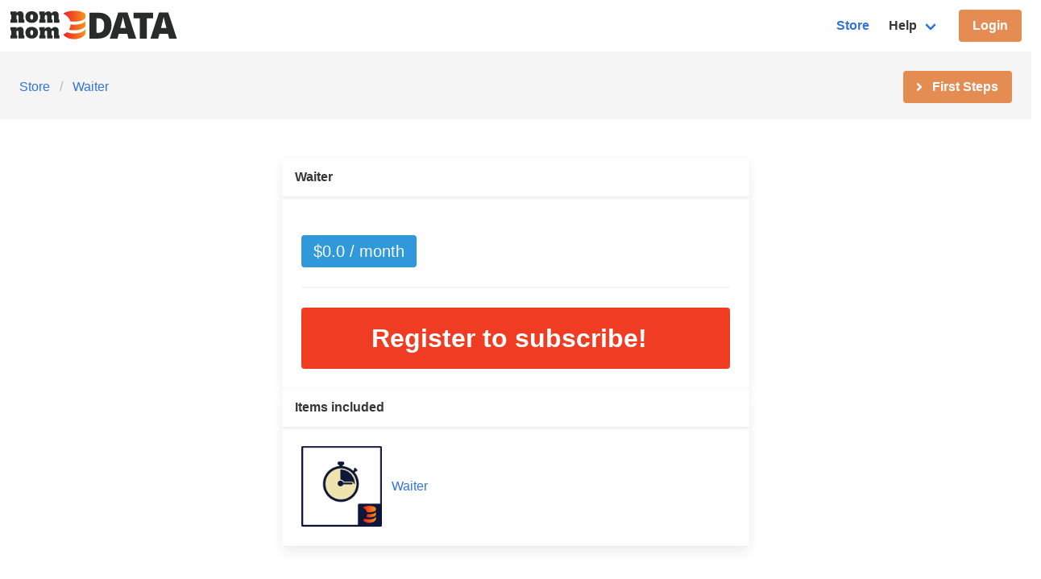

--- FILE ---
content_type: text/html; charset=utf-8
request_url: https://my.nomnomdata.com/store/bundle/waiter
body_size: 8031
content:





<!doctype html>
<html lang="en">

<head>
  <script type="text/javascript">
      var cbSite = "nomnomdata"
  </script>
  <meta charset="utf-8">
<meta http-equiv="X-UA-Compatible" content="IE=edge">
<meta name="viewport" content="width=device-width, initial-scale=1, maximum-scale=1, user-scalable=no">
<link href="https://fonts.googleapis.com/css?family=Open+Sans:400,400i,700" rel="stylesheet">
<link rel="shortcut icon" href="https://static.nomnomdata.com/static/favicon/favicon.ico">
<!--Import Google Icon Font-->
<link rel="stylesheet" href="https://cdnjs.cloudflare.com/ajax/libs/font-awesome/5.15.1/css/all.css">

<link rel=stylesheet type=text/css href="https://static.nomnomdata.com/static/styles/app.css?5eee2d75">

<link rel="stylesheet" href="https://cdnjs.cloudflare.com/ajax/libs/animate.css/4.1.1/animate.min.css">
<link rel="stylesheet"
    href="https://cdn.jsdelivr.net/npm/@creativebulma/bulma-tooltip@1.2.0/dist/bulma-tooltip.min.css">
<!-- Google Analytics -->
<script>
    window.ga = window.ga || function () { (ga.q = ga.q || []).push(arguments) }; ga.l = +new Date;
    ga('create', 'UA-131746921-1', 'auto');
    ga('send', 'pageview');
</script>
<script async src='https://www.google-analytics.com/analytics.js'></script>
<!-- End Google Analytics -->
<script src="https://js.chargebee.com/v2/chargebee.js"></script>
  
  
  <title>Nom Nom Data</title>
  
</head>

<body>
  
      
  <nav class="navbar has-shadow" role="navigation" aria-label="main navigation">
    <div class="navbar-brand">
      <a class="navbar-item is-paddingless" href="https://www.nomnomdata.com">
        <img src="https://static.nomnomdata.com/static/img/logo.svg">
      </a>
      <a role="button" class="navbar-burger burger" aria-label="menu" aria-expanded="false" data-target="nomnavbar">
        <span aria-hidden="true"></span>
        <span aria-hidden="true"></span>
        <span aria-hidden="true"></span>
      </a>
    </div>
    <div id="nomnavbar" class="navbar-menu">
      <div class="navbar-start">
      </div>
      <div class="navbar-end">
        
          
            
  <a href="/store/list" class="navbar-item is-active">
    <div class="">
      
      <strong>Store</strong>
    </div>
  </a>

        
        
          
            <div class="navbar-item has-dropdown is-hoverable">
              <div class="navbar-link " >
                  
                  
                    <strong>Help</strong>
                  
              </div>
              <div class="navbar-dropdown is-right">
                
                  
  <a href="/engine" class="navbar-item ">
    <div class="">
      
      <strong>Engines</strong>
    </div>
  </a>

                
                  
  <a href="/general/support" class="navbar-item ">
    <div class="">
      
      <strong>Support</strong>
    </div>
  </a>

                
                  
  <a href="/general/kb" class="navbar-item ">
    <div class="">
      
      <strong>Knowledge Base</strong>
    </div>
  </a>

                
              </div>
            </div>
          
        
          
            
  <a href="/auth-cognito/login" class="navbar-item ">
    <div class="is-primary button">
      
      <strong>Login</strong>
    </div>
  </a>

        
        
      </div>
    </div>
  </nav>

  
  <section class="hero is-light is-small">
    <div class="hero-body fixed-top-bar">
      <nav class="level">
        <div class="level-left">
          <div class="level-item">
            
    
        
    <nav class="breadcrumb" aria-label="breadcrumbs">
        <ul>
            
            <li class="active"><a href="/store/list">Store</a></li>
            
            <li class="active"><a href="/store/bundle/waiter">Waiter</a></li>
            
        </ul>
    </nav>

    

          </div>
        </div>
        <div class="level-item">
          <h1 class="title"></h1>
        </div>
        <div class="level-right" style="width: 0px;">
          <div class="level-item">
            
              <a href="https://support.nomnomdata.com/portal/kb/articles/nominode-installation-and-configuration" rel="noopener noreferrer" class="button is-primary" target="_blank">
                <span class="icon"><i class="fas fa-angle-right" aria-hidden="true"></i></span>
                <strong>First Steps</strong>
              </a>
            
          </div>
        </div>
      </nav>
    </div>
  </section>
  
  <div class="columns">
    <div class="column is-3">
      
    </div>
    <div class="column is-6">
        
  <script src="https://cdn.jsdelivr.net/npm/marked/marked.min.js"></script>
    <script>
    setTimeout(function () {
        console.log(document.getElementById('markdown'));
        document.getElementById('markdown').innerHTML = marked(`Wait for a specified amount of time.`);
    }, 200)
    </script>
    <section id="bundle-content" class="section">
        <div class="card">
            <div class="card-header">
                <p class="card-header-title">
                    Waiter
                </p>
            </div>
            <div class="card-content">
                
                    <div id="markdown"></div>
                
                <br />
                

                <p class="tag is-large is-info">
                    $0.0 / month
                </p>
                <hr>
                
                    <a href="/user/register">
                        <div class="notification is-danger">
                            <h1 class="title has-text-centered">
                                Register to subscribe!
                            </h1>
                        </div>
                    </a>
                

            </div>
        </div>
        
        <div class="card">
            <div class="card-header">
                <p class="card-header-title">
                    Items included
                </p>
            </div>
            <div class="card-content">
                <ul>
                    
                        
                            <a href="/engine/NOMNT-WA1G4">
                        
                            <nav class="level">
                                <div class="level-left">
                                    <div class="level-item">
                                        <p class="image is-256x256">
                                            <img class="bundle-logo" src="https://app.static.nomnomdata.com/nomnomdata-com/NOMNT-WA1G4/icons/stable-2024-10-30T134454404675-1x.png"
                                                alt="Waiter logo" />
                                        </p>
                                    </div>
                                    <div class="level-item">
                                        <p>
                                            <span>
                                                Waiter
                                            </span>
                                        </p>
                                    </div>
                                </div>
                            </nav>
                        
                          </a>
                        
                    
                </ul>
            </div>
        </div>
    </section>

    </div>
    <div class="column is-3">
      
  

    </div>
  </div>
  <footer class="footer">
    <div class="content has-text-centered">
    <p>
        © <strong>Nom Nom Data Inc</strong>, 2017
        <script>new Date().getFullYear() > 2010 && document.write("- " + new Date().getFullYear());</script>
    </p>
    <p>
        <a href="/general/contact-us" class="button is-rounded is-small">
            Contact Us
        </a>
    </p>
</div>
  </footer>
  <!-- JQuery -->
  <script src="https://ajax.googleapis.com/ajax/libs/jquery/3.4.0/jquery.min.js"></script>
  
    <script type="text/javascript" src="https://static.nomnomdata.com/static/scripts/app.js?338640f2"></script>
  
  

<div class="flashes">
  
  
    
  

  
  
    
  

  
  
    
  

  
  
    
  

  
  
    
  

</div>
</body>
</html>

--- FILE ---
content_type: text/html
request_url: https://js.chargebee.com/assets/cbjs-2026.01.22-08.24/v2/master.html?site=nomnomdata&env=production
body_size: -2330
content:
<!DOCTYPE html>
<html>
  <head>
    <meta charset="UTF-8">
    <title>Chargebee</title>
  <script nonce="Ke2HLBNeYs1p49nXCIkJdxpz" type="text/javascript" src="https://js.chargebee.com/assets/cbjs-2026.01.22-08.24/v2/master-90e0d8b8f0102f0be793.js"></script><script nonce="Ke2HLBNeYs1p49nXCIkJdxpz">window._hp_csp_nonce = "Ke2HLBNeYs1p49nXCIkJdxpz"</script>
</head>
  <body>
  </body>
</html>

--- FILE ---
content_type: application/javascript
request_url: https://static.nomnomdata.com/static/scripts/app.js?338640f2
body_size: 3609
content:
/*!
 * bulma-toast 2.0.3
 * (c) 2018-present @rfoel <rafaelfr@outlook.com>
 * Released under the MIT License.
 */
(function(a,b){"object"==typeof exports&&"undefined"!=typeof module?b(exports):"function"==typeof define&&define.amd?define(["exports"],b):(a=a||self,b(a.bulmaToast={}))})(this,function(a){'use strict';function b(a,b){if(!(a instanceof b))throw new TypeError("Cannot call a class as a function")}function c(a,b){for(var c,d=0;d<b.length;d++)c=b[d],c.enumerable=c.enumerable||!1,c.configurable=!0,"value"in c&&(c.writable=!0),Object.defineProperty(a,c.key,c)}function d(a,b,d){return b&&c(a.prototype,b),d&&c(a,d),a}function e(a,b,c){return b in a?Object.defineProperty(a,b,{value:c,enumerable:!0,configurable:!0,writable:!0}):a[b]=c,a}function f(a,b){var c=Object.keys(a);if(Object.getOwnPropertySymbols){var d=Object.getOwnPropertySymbols(a);b&&(d=d.filter(function(b){return Object.getOwnPropertyDescriptor(a,b).enumerable})),c.push.apply(c,d)}return c}function g(a){for(var b,c=1;c<arguments.length;c++)b=null==arguments[c]?{}:arguments[c],c%2?f(Object(b),!0).forEach(function(c){e(a,c,b[c])}):Object.getOwnPropertyDescriptors?Object.defineProperties(a,Object.getOwnPropertyDescriptors(b)):f(Object(b)).forEach(function(c){Object.defineProperty(a,c,Object.getOwnPropertyDescriptor(b,c))});return a}function h(a){if(m.position)return m.position;var b=n.createElement("div");return b.setAttribute("style","width:100%;z-index:99999;position:fixed;pointer-events:none;display:flex;flex-direction:column;padding:15px;"+l[a]),n.body.appendChild(b),m.position=b,b}function i(a){var b=g({},k,{},a),c=new o(b),d=h(b.position||k.position);if(b.single)for(var e=d.lastElementChild;e;)d.removeChild(e),e=d.lastElementChild;d.appendChild(c.element)}function j(a){for(var b in m)m[b].remove();m={},n=a}var k={message:"Your message here",duration:2e3,position:"top-right",closeOnClick:!0,opacity:1,single:!1},l={"top-left":"left:0;top:0;text-align:left;align-items:flex-start;","top-right":"right:0;top:0;text-align:right;align-items:flex-end;","top-center":"top:0;left:0;right:0;text-align:center;align-items:center;","bottom-left":"left:0;bottom:0;text-align:left;align-items:flex-start;","bottom-right":"right:0;bottom:0;text-align:right;align-items:flex-end;","bottom-center":"bottom:0;left:0;right:0;text-align:center;align-items:center;",center:"top:0;left:0;right:0;bottom:0;flex-flow:column;justify-content:center;align-items:center;"},m={},n=document,o=/*#__PURE__*/function(){function a(c){var d=this;b(this,a),this.element=n.createElement("div"),this.opacity=c.opacity,this.type=c.type,this.animate=c.animate,this.dismissible=c.dismissible,this.closeOnClick=c.closeOnClick,this.message=c.message,this.duration=c.duration,this.pauseOnHover=c.pauseOnHover;var e="width:auto;pointer-events:auto;display:inline-flex;white-space:pre-wrap;opacity:".concat(this.opacity,";"),f=["notification"];if(this.type&&f.push(this.type),this.animate&&this.animate["in"]){var g="animate__".concat(this.animate["in"]),h=this.animate.speed?"animate__".concat(this.animate.speed):"animate__faster";f.push("animate__animated ".concat(g," ").concat(h)),this.onAnimationEnd(function(){return d.element.classList.remove(g)})}if(this.element.className=f.join(" "),this.dismissible){var i=n.createElement("button");i.className="delete",i.addEventListener("click",function(){d.destroy()}),this.element.insertAdjacentElement("afterbegin",i)}else e+="padding: 1.25rem 1.5rem";this.closeOnClick&&this.element.addEventListener("click",function(){d.destroy()}),this.element.setAttribute("style",e),"string"==typeof this.message?this.element.insertAdjacentHTML("beforeend",this.message):this.element.appendChild(this.message);var j=new p(function(){d.destroy()},this.duration);this.pauseOnHover&&(this.element.addEventListener("mouseover",function(){j.pause()}),this.element.addEventListener("mouseout",function(){j.resume()}))}return d(a,[{key:"destroy",value:function(){var a=this;this.animate&&this.animate.out?(this.element.classList.add("animate__".concat(this.animate.out)),this.onAnimationEnd(function(){a.removeParent(a.element.parentNode),a.element.remove(),delete m.position})):(this.removeParent(this.element.parentNode),this.element.remove(),delete m.position)}},{key:"removeParent",value:function(a){a&&1>=a.children.length&&a.remove()}},{key:"onAnimationEnd",value:function(){var a=0<arguments.length&&void 0!==arguments[0]?arguments[0]:function(){},b={animation:"animationend",OAnimation:"oAnimationEnd",MozAnimation:"mozAnimationEnd",WebkitAnimation:"webkitAnimationEnd"};for(var c in b)if(void 0!==this.element.style[c]){this.element.addEventListener(b[c],function(){return a()});break}}}]),a}(),p=/*#__PURE__*/function(){function a(c,d){b(this,a),this.timer,this.start,this.remaining=d,this.callback=c,this.resume()}return d(a,[{key:"pause",value:function(){"undefined"==typeof document||(window.clearTimeout(this.timer),this.remaining-=new Date-this.start)}},{key:"resume",value:function(){"undefined"==typeof document||(this.start=new Date,window.clearTimeout(this.timer),this.timer=window.setTimeout(this.callback,this.remaining))}}]),a}();a.setDoc=j,a.toast=i,Object.defineProperty(a,"__esModule",{value:!0})});

$(document).ready(() => {
    $('#activate-nominode-user-plan').click(confirmClick({
    message: "Confirm make active?",
    confirmFunc:
      function (e) {
        e.preventDefault();
        $(this).toggleClass("is-loading");
        $.ajax({
          context: this,
          url: $(this).attr('href'),
          type: 'POST',
          success: (r) => {
            $(this).toggleClass("is-loading");
            $(this).removeClass("is-warning");
            $(this).addClass("is-success");
            $(this).html("Activated");
            $(this).attr("disabled", true)
            location.reload();
          },
          error: handleError
        });
      }
  }));
});

function handleError(r) {
    console.log(r);
    $(this).toggleClass("is-loading");
    $(this).removeClass("is-warning");
    $(this).addClass("is-error");
    $(this).html("Retry");
    bulmaToast.toast({
      message: r.responseJSON.message,
      type: "is-danger",
      duration: 10000,
      dismissible: true,
      pauseOnHover: true,
      position: "bottom-right",
      animate: { in: 'bounceInUp', out: 'bounceOutDown' }
    });
  }
  function confirmClick({ message, confirmFunc }) {
    return function (e) {
      console.log(message)
      e.preventDefault();
      $(this).removeClass("is-warning");
      $(this).addClass("is-danger");
      $(this).html(message);
      $(this).off().on('click', confirmFunc)
    }
  }

$(document).ready(() => {
  var chargebeeInstance = Chargebee.init({
    site: cbSite,
  })
  onSubLoad()
  $("#cb-portal").on("click", function (event) {
    event.preventDefault();
    event.stopPropagation();
    chargebeeInstance.openCheckout({
      hostedPage: () => {
        return $.ajax({
          method: "post",
          url: $(this).attr("href"),
        });
      },
      loaded: function () {
        // console.log("checkout opened");
      },
      close: function () {
        location.reload();
      },
      success: function (hostedPageId) {
        console.log(hostedPageId);
      },
      step: function (value) {
        console.log(value);
      }
    });
  });
  $('#subscription-activate-button').click(confirmClick({
    message: "Confirm " + $('#subscription-activate-button').attr("cost") + "?",
    confirmFunc:
      function (e) {
        e.preventDefault();
        $(this).toggleClass("is-loading");
        ga('send', 'event', 'Subscribe', 'activate-click', 'nomnomdata');
        $.ajax({
          context: this,
          url: $(this).attr('href'),
          type: 'POST',
          data: $('form').serialize(),
          success: (r) => {
            $(this).toggleClass("is-loading");
            $(this).removeClass("is-warning");
            $(this).addClass("is-success");
            $(this).html("Subscribed");
            $(this).attr("disabled", true)
            location.reload();
          },
          error: subError
        });
      }
  }));
});

function subError(r) {
  console.log(r);
  $(this).toggleClass("is-loading");
  $(this).removeClass("is-warning");
  $(this).addClass("is-error");
  $(this).html("Retry");
  bulmaToast.toast({
    message: r.responseJSON.message,
    type: "is-danger",
    duration: 10000,
    dismissible: true,
    pauseOnHover: true,
    position: "bottom-right",
    animate: { in: 'bounceInUp', out: 'bounceOutDown' }
  });
}
function confirmClick({ message, confirmFunc }) {
  return function (e) {
    console.log(message)
    e.preventDefault();
    $(this).removeClass("is-warning");
    $(this).addClass("is-danger");
    $(this).html(message);
    $(this).off().on('click', confirmFunc)
  }
}

function onSubLoad() {
  $('#subscription-reactivate-button').click(confirmClick({
    message: "Confirm Reactivate?",
    confirmFunc: (function (e) {
      e.preventDefault();
      $(this).toggleClass("is-loading");
      ga('send', 'event', 'Subscribe', 'reactivate-click', 'nomnomdata');
      $.ajax({
        context: this,
        url: $(this).attr('href'),
        type: 'POST',
        data: $('form').serialize(),
        success: (r) => {
          $(this).toggleClass("is-loading");
          $(this).removeClass("is-warning");
          $(this).addClass("is-success");
          $(this).html("Resubscribed");
          $(this).attr("disabled", true)
          location.reload();
        },
        error: subError
      });
    })
  }));
  $('#subscription-cancel-button').click(confirmClick({
    message: "Confirm Cancellation?",
    confirmFunc: (function (e) {
      e.preventDefault();
      ga('send', 'event', 'Subscribe', 'unsubscribe-click', 'nomnomdata');
      $(this).removeClass("pulse");
      $(this).addClass("is-loading");
      $.ajax({
        context: this,
        url: $(this).attr('href'),
        type: 'DELETE',
        success: (r) => {
          $(this).toggleClass("is-loading");
          $(this).removeClass("is-warning");
          $(this).addClass("is-success");
          $(this).html("Cancelled");
          $(this).attr("disabled", true)
          location.reload();
        },
        error: subError
      });
    })
  }));
};

$(document).ready(function () {
  $('.subscription-edit').on('click', function (event) {
    event.preventDefault();
    $(this).toggleClass("is-loading");
    $.ajax({
      url: $(this).attr('href'),
      type: 'GET',
      success: (r) => {
        $(this).toggleClass('is-loading');
        $('#subscription-modal').toggleClass("is-active");
        $('html').toggleClass('is-clipped');
        $('#subscription-modal-content').html(r);
        onSubLoad();
        $('.subscription-modal-closer').click(function (event) {
          $('#subscription-modal').toggleClass("is-active");
          $('html').toggleClass("is-clipped");
        });
      },
      error: function (r) {
        console.log(r);
      }
    });
  });
});

$(function () {
    $('[data-role="download-nominode-button-click"]').click(function (e) {
        ga('send', 'event', 'Download', 'download-click', 'nomnomdata');
    });
}
)


$(function () {
    var state = { plan_uuid: null };
    $('.notification .delete').click(function (e) {
        e.preventDefault();
        $(this).parent().parent().remove();
      });
}
)


$(function () {
    // var state = { plan_uuid: null };
    var sections = ($('.hero[tutorial] '));
    sections.each(function (i, element) {
        var title = element.getElementsByClassName('title')[0].textContent;
        $('#tutorial-nav').append('<li><a href="#' + element.id + '">' + title + '</a></li>');
    });
    var sections = ($('.hero[setup] '));
    sections.each(function (i, element) {
        var title = element.getElementsByClassName('title')[0].textContent;
        $('#setup-nav').append('<li><a href="#' + element.id + '">' + title + '</a></li>');
      });


}
)


$(function () {
    $('#activate-nominode-plan-modal').click(function (e) {
        console.log(e)
        e.preventDefault();
        $('#nominode-plan-modal').addClass('is-active');
      });

    $('#nominode-plan-modal').click(function (e) {
        console.log(e)
        e.preventDefault();
        $(this).removeClass('is-active');
      });
}
)

$(document).ready(() => {
  $('#org-select-form').trigger("reset");
  $('#org-select').change((e) => {
    $.ajax({
      url: $("#org-select-form").attr('action'),
      type: 'POST',
      data: $('#org-select-form').serialize(),
      success: function (r) {
        location.reload();
      },
      error: function (r) {
        this.html('<a class="button is-danger" disabled>Error</a>');
      }
    });
  });
});

$(function () {
    $('.contact_form').on('submit', function (event) {
        ga('send', 'event', 'Contact', 'contact-submit', 'nomnomdata');
    })
});
$(function () {
    $('.support_form').on('submit', function (event) {
        ga('send', 'event', 'Contact', 'support-submit', 'nomnomdata');
    })
});

$(document).ready(function() {
    $('#tabs li').on('click', function() {
      var tab = $(this).data('tab');

      $('#tabs li').removeClass('is-active');
      $(this).addClass('is-active');

      $('#tab-content div').removeClass('is-active');
      $('div[data-content="' + tab + '"]').addClass('is-active');
    });
  });

$(document).ready(function () {

    // Check for click events on the navbar burger icon
    $(".navbar-burger").click(function () {

      // Toggle the "is-active" class on both the "navbar-burger" and the "navbar-menu"
      $(".navbar-burger").toggleClass("is-active");
      $(".navbar-menu").toggleClass("is-active");

    });
  });


--- FILE ---
content_type: image/svg+xml
request_url: https://static.nomnomdata.com/static/img/logo.svg
body_size: 1933
content:
<?xml version="1.0" encoding="utf-8"?>
<!-- Generator: Adobe Illustrator 19.0.0, SVG Export Plug-In . SVG Version: 6.00 Build 0)  -->
<svg version="1.1" id="Layer_1" xmlns="http://www.w3.org/2000/svg" xmlns:xlink="http://www.w3.org/1999/xlink" x="0px" y="0px"
	 viewBox="0 101 516 143" style="enable-background:new 0 101 516 143;" xml:space="preserve">
<style type="text/css">
	.st0{fill:url(#XMLID_3_);}
	.st1{fill:url(#XMLID_4_);}
	.st2{enable-background:new    ;}
	.st3{fill:#272B2A;}
</style>
<g id="XMLID_1_">
	<g id="XMLID_45_">
		<g id="XMLID_46_">

				<linearGradient id="XMLID_3_" gradientUnits="userSpaceOnUse" x1="174.3" y1="133.7" x2="236.8621" y2="133.7" gradientTransform="matrix(1 0 0 -1 0 304)">
				<stop  offset="0" style="stop-color:#ED1C24"/>
				<stop  offset="1" style="stop-color:#F7941E"/>
			</linearGradient>
			<path id="XMLID_47_" class="st0" d="M235.7,183c0.8-1.2,1.3-1.1,1.3,0.2v8.9c0,4.4-3.1,8.4-9.3,12.1c-6.2,3.6-13.5,5.5-22,5.5
				c-8.3,0-15.6-1.8-21.9-5.4c-6.3-3.6-9.4-7.7-9.4-12.1v-8.9c0-0.5,0.1-0.8,0.4-0.9c0.2-0.1,0.5,0.1,0.9,0.7
				c1.9,3.1,5.6,5.7,11.2,7.7c5.5,2,11.8,3,18.9,3c7,0,13.3-1,18.9-3C230,188.6,233.8,186.1,235.7,183L235.7,183 M235.8,160.3
				c0.5-1,0.8-1,1.1,0v10.3c0,4.1-3,7.4-9.1,10.2c-6.1,2.7-13.5,4.1-22.2,4.1c-8.6,0-15.9-1.4-22.1-4.1c-6.1-2.7-9.2-6.1-9.2-10.2
				v-10.3c0-1.2,0.4-1.2,1.3,0c1.8,2.7,5.5,5,11.1,6.7c5.6,1.7,11.9,2.6,18.9,2.6s13.3-0.9,18.9-2.6
				C230.2,165.2,233.9,163,235.8,160.3L235.8,160.3 M205.6,130.9c8.6,0,15.9,1.2,22.1,3.5c6.1,2.3,9.2,5.1,9.2,8.3v5.7
				c0,3.5-3.1,6.4-9.2,8.9c-6.1,2.4-13.5,3.7-22.1,3.7s-15.9-1.2-22.1-3.7c-6.1-2.4-9.2-5.4-9.2-8.9v-5.7c0-3.2,3.1-6,9.2-8.3
				C189.7,132.1,197.1,130.9,205.6,130.9L205.6,130.9"/>
		</g>
	</g>

		<linearGradient id="XMLID_4_" gradientUnits="userSpaceOnUse" x1="135.2" y1="136" x2="195.6939" y2="136" gradientTransform="matrix(1 0 0 -1 0 304)">
		<stop  offset="0" style="stop-color:#FFFFFF"/>
		<stop  offset="1" style="stop-color:#FFFFFF"/>
	</linearGradient>
	<circle id="XMLID_44_" class="st1" cx="165.4" cy="168" r="30.2"/>
	<g id="XMLID_21_">
		<g id="XMLID_31_" class="st2">
			<path class="st3" d="M45.5,137.4c1.1-1.6,2.5-2.9,4.3-3.8c1.8-0.9,3.8-1.3,6.1-1.3c6.4,0,9.6,4,9.6,12v10.9h2.3v8.9H51.1v-18.2
				c0-0.9-0.3-1.7-0.8-2.3s-1.1-0.9-1.8-0.9c-0.9,0-1.6,0.3-2.2,1c-0.6,0.6-0.8,1.4-0.8,2.3v9.3H48v8.9H28.9v-8.9h2.4v-13.3h-2.2v-9
				h16.4V137.4z"/>
			<path class="st3" d="M70.4,148.1c0-5,1.6-8.9,4.7-11.7s7.4-4.1,12.8-4.1c5.4,0,9.7,1.4,12.8,4.1c3.1,2.8,4.7,6.6,4.7,11.7
				c0,3.4-0.7,6.3-2.2,8.8c-1.5,2.5-3.5,4.4-6.2,5.7c-2.6,1.3-5.7,1.9-9.1,1.9c-3.4,0-6.5-0.6-9.1-1.9c-2.6-1.3-4.7-3.2-6.2-5.7
				C71.1,154.5,70.4,151.5,70.4,148.1z M83.9,148.2c0,4.9,1.3,7.3,4,7.3c2.7,0,4-2.4,4-7.3c0-1,0-1.8-0.1-2.5
				c-0.1-0.7-0.3-1.4-0.5-2.1c-0.3-0.7-0.7-1.3-1.2-1.6c-0.6-0.4-1.3-0.6-2.1-0.6c-0.9,0-1.6,0.2-2.1,0.6s-1,0.9-1.2,1.6
				c-0.3,0.7-0.4,1.4-0.5,2.1C84,146.4,83.9,147.2,83.9,148.2z"/>
			<path class="st3" d="M130.4,164v-18.5c0-1.9-1.1-2.9-3.3-2.9c-0.7,0-1.2,0.2-1.6,0.6c-0.4,0.4-0.7,0.9-0.9,1.5
				c-0.2,0.6-0.4,1.2-0.5,1.9c-0.1,0.7-0.1,1.3-0.1,1.8v6.9h2.3v8.8h-17.3v-8.7h2.1v-13.4H109v-9h15v4.9c0.7-0.9,1.4-1.7,2.3-2.4
				c0.8-0.7,1.7-1.3,2.7-1.7c0.9-0.5,1.9-0.8,2.8-1c1-0.2,1.9-0.3,2.8-0.3c1.6,0,3.1,0.5,4.5,1.5c1.4,1,2.5,2.5,3.3,4.3
				c2.6-3.9,6-5.8,10.1-5.8c1.4,0,2.6,0.2,3.9,0.6c1.2,0.4,2.3,1,3.2,1.8c0.9,0.8,1.7,1.9,2.2,3.3s0.8,3,0.8,4.9v12.3h2.2v8.9h-15.4
				v-18.5c-0.1-0.9-0.4-1.7-0.9-2.3c-0.5-0.6-1.2-0.9-2-0.9c-0.6,0-1.1,0.1-1.6,0.4c-0.4,0.2-0.8,0.6-1.1,1
				c-0.3,0.4-0.5,0.9-0.6,1.5c-0.1,0.6-0.2,1.2-0.2,1.9v8h2.5v8.9H130.4z"/>
		</g>
		<g id="XMLID_27_" class="st2">
			<path class="st3" d="M45.5,180.8c1.1-1.6,2.5-2.9,4.3-3.8c1.8-0.9,3.8-1.3,6.1-1.3c6.4,0,9.6,4,9.6,12v10.9h2.3v8.9H51.1v-18.2
				c0-0.9-0.3-1.7-0.8-2.3s-1.1-0.9-1.8-0.9c-0.9,0-1.6,0.3-2.2,1c-0.6,0.6-0.8,1.4-0.8,2.3v9.3H48v8.9H28.9v-8.9h2.4v-13.3h-2.2v-9
				h16.4V180.8z"/>
			<path class="st3" d="M70.4,191.6c0-5,1.6-8.9,4.7-11.7s7.4-4.1,12.8-4.1c5.4,0,9.7,1.4,12.8,4.1c3.1,2.8,4.7,6.6,4.7,11.7
				c0,3.4-0.7,6.3-2.2,8.8c-1.5,2.5-3.5,4.4-6.2,5.7c-2.6,1.3-5.7,1.9-9.1,1.9c-3.4,0-6.5-0.6-9.1-1.9c-2.6-1.3-4.7-3.2-6.2-5.7
				C71.1,197.9,70.4,194.9,70.4,191.6z M83.9,191.6c0,4.9,1.3,7.3,4,7.3c2.7,0,4-2.4,4-7.3c0-1,0-1.8-0.1-2.5
				c-0.1-0.7-0.3-1.4-0.5-2.1c-0.3-0.7-0.7-1.3-1.2-1.6c-0.6-0.4-1.3-0.6-2.1-0.6c-0.9,0-1.6,0.2-2.1,0.6s-1,0.9-1.2,1.6
				c-0.3,0.7-0.4,1.4-0.5,2.1C84,189.8,83.9,190.6,83.9,191.6z"/>
			<path class="st3" d="M130.4,207.5v-18.5c0-1.9-1.1-2.9-3.3-2.9c-0.7,0-1.2,0.2-1.6,0.6c-0.4,0.4-0.7,0.9-0.9,1.5
				c-0.2,0.6-0.4,1.2-0.5,1.9c-0.1,0.7-0.1,1.3-0.1,1.8v6.9h2.3v8.8h-17.3v-8.7h2.1v-13.4H109v-9h15v4.9c0.7-0.9,1.4-1.7,2.3-2.4
				c0.8-0.7,1.7-1.3,2.7-1.7c0.9-0.5,1.9-0.8,2.8-1c1-0.2,1.9-0.3,2.8-0.3c1.6,0,3.1,0.5,4.5,1.5c1.4,1,2.5,2.5,3.3,4.3
				c2.6-3.9,6-5.8,10.1-5.8c1.4,0,2.6,0.2,3.9,0.6c1.2,0.4,2.3,1,3.2,1.8c0.9,0.8,1.7,1.9,2.2,3.3s0.8,3,0.8,4.9v12.3h2.2v8.9h-15.4
				V189c-0.1-0.9-0.4-1.7-0.9-2.3c-0.5-0.6-1.2-0.9-2-0.9c-0.6,0-1.1,0.1-1.6,0.4c-0.4,0.2-0.8,0.6-1.1,1c-0.3,0.4-0.5,0.9-0.6,1.5
				c-0.1,0.6-0.2,1.2-0.2,1.9v8h2.5v8.9H130.4z"/>
		</g>
	</g>
	<g id="XMLID_17_">
		<g id="XMLID_53_" class="st2">
			<path class="st3" d="M309.1,170.6c0,12-3.3,21.3-9.9,27.8s-15.9,9.7-27.9,9.7H248v-71.9h24.9c11.5,0,20.5,3,26.7,8.9
				C305.9,150.9,309.1,159.4,309.1,170.6z M288.9,171.3c0-6.6-1.3-11.5-3.9-14.7c-2.6-3.2-6.6-4.8-11.9-4.8h-5.7v40.3h4.3
				c5.9,0,10.2-1.7,13-5.1C287.5,183.6,288.9,178.3,288.9,171.3z"/>
			<path class="st3" d="M356.1,208.1l-3.5-13.5h-23.4l-3.6,13.5h-21.4l23.5-72.2h25.9l23.8,72.2H356.1z M348.5,178.6l-3.1-11.8
				c-0.7-2.6-1.6-6-2.6-10.2c-1-4.2-1.7-7.2-2-9c-0.3,1.7-0.9,4.4-1.7,8.3s-2.8,11.4-5.8,22.7H348.5z"/>
			<path class="st3" d="M406.9,208.1h-19.4v-56h-17.6v-15.9h54.5V152h-17.5V208.1z"/>
			<path class="st3" d="M468.9,208.1l-3.5-13.5h-23.4l-3.6,13.5H417l23.5-72.2h25.9l23.8,72.2H468.9z M461.3,178.6l-3.1-11.8
				c-0.7-2.6-1.6-6-2.6-10.2c-1-4.2-1.7-7.2-2-9c-0.3,1.7-0.9,4.4-1.7,8.3c-0.9,3.8-2.8,11.4-5.8,22.7H461.3z"/>
		</g>
	</g>
</g>
</svg>


--- FILE ---
content_type: text/plain
request_url: https://www.google-analytics.com/j/collect?v=1&_v=j102&a=288081893&t=pageview&_s=1&dl=https%3A%2F%2Fmy.nomnomdata.com%2Fstore%2Fbundle%2Fwaiter&ul=en-us%40posix&dt=Nom%20Nom%20Data&sr=1280x720&vp=1280x720&_u=IEBAAEABAAAAACAAI~&jid=540360737&gjid=630965289&cid=1243232465.1769354564&tid=UA-131746921-1&_gid=699965147.1769354564&_r=1&_slc=1&z=502515659
body_size: -451
content:
2,cG-SNLELVM6E5